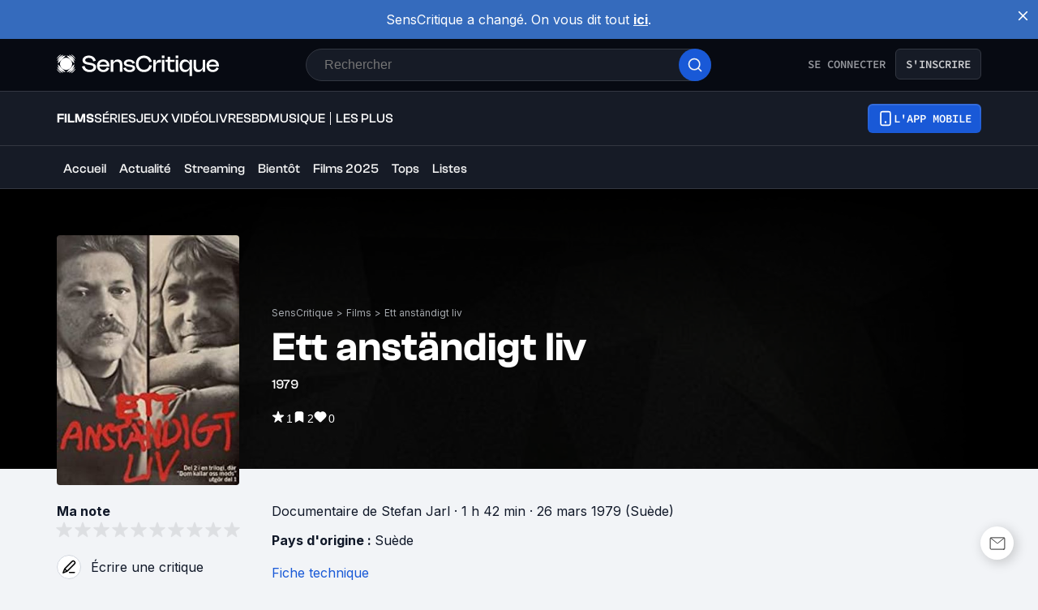

--- FILE ---
content_type: application/javascript; charset=UTF-8
request_url: https://www.senscritique.com/_next/static/chunks/7239.9a924d3bc674d5de.js
body_size: 3292
content:
"use strict";(self.webpackChunk_N_E=self.webpackChunk_N_E||[]).push([[7239],{29967:function(e,t,n){n.d(t,{Z:function(){return k}});var l=n(85893),o=n(46710),r=n(41686),i=n(39669),s=n(67294),c=n(45697),d=n.n(c),a=n(36065),u=n(96266),p=n(38775);let h=(0,r.ZP)(a._j).withConfig({componentId:"sc-50c20327-0"})(["color:",";"],e=>{let{isGrey:t,theme:n}=e;return t?n.colors.greyChateau:n.colors.greyCodRay}),f=(0,r.ZP)(h).withConfig({componentId:"sc-50c20327-1"})(["font-family:",";"],e=>{let{theme:t}=e;return t.font.system}),m=(0,r.ZP)(h).withConfig({componentId:"sc-50c20327-2"})(["color:",";font-family:",";"],e=>{let{theme:t}=e;return t.colors.white},e=>{let{theme:t}=e;return t.font.system}),g=e=>{let{children:t,className:n,type:o,isGrey:r,size:i}=e;if("object"==typeof t)switch(o){case u.Z.secondary:return(0,l.jsx)(f,{className:n,"data-testid":"feed-text",isGrey:r,size:i,children:t});case u.Z.tertiary:return(0,l.jsx)(m,{className:n,"data-testid":"feed-text",size:i,children:t});default:return(0,l.jsx)(h,{className:n,"data-testid":"feed-text",isGrey:r,size:i,children:t})}switch(o){case u.Z.secondary:return(0,l.jsx)(f,{className:n,dangerouslySetInnerHTML:{__html:(0,p.H3)(t)},"data-testid":"feed-text",isGrey:r,size:i});case u.Z.tertiary:return(0,l.jsx)(m,{className:n,dangerouslySetInnerHTML:{__html:(0,p.H3)(t)},"data-testid":"feed-text",size:i});default:return(0,l.jsx)(h,{className:n,dangerouslySetInnerHTML:{__html:(0,p.H3)(t)},"data-testid":"feed-text",isGrey:r,size:i})}};g.propTypes={children:d().node.isRequired,className:d().string,isGrey:d().bool,type:d().oneOf(["primary","secondary","tertiary"]),size:d().oneOf(["s","m","ml","l","mxl"])},g.defaultProps={className:null,isGrey:!1,type:"primary",size:"m"};let v=s.memo(g);var x=n(33800),y=n(81822),j=n(16761),w=n(16664),b=n(16679);let Z=(0,r.ZP)(i.bZ).withConfig({componentId:"sc-94c9f976-0"})(["color:",";*{font-size:inherit;}"],e=>{let{isWhite:t,theme:n,type:l}=e;return t&&!l?n.colors.white:n.new.colors.text[l]}),I=r.ZP.span.withConfig({componentId:"sc-94c9f976-1"})(["display:inline;font-size:",";font-weight:",";"],e=>{let{size:t,theme:n}=e;return n.fontSize[t]},e=>{let{theme:t}=e;return t.fontWeight.normal}),P=r.ZP.span.withConfig({componentId:"sc-94c9f976-2"})(["display:flex;flex-direction:row;"]),C=r.ZP.span.withConfig({componentId:"sc-94c9f976-3"})(["padding-left:",";"],e=>{let{theme:t}=e;return t.gap.xs});var k=e=>{let{product:t,className:n,isFeed:r=!1,isProduct:i=!1,isPremium:s=!1,isWhite:c=!1,platform:d,shouldPrefix:a=!1,showCasting:u=!1,showLeftYear:p=!1,showRightYear:h=!1,showUnderYear:f=!1,size:m="m",noLink:g=!1,type:k="textPrimary"}=e,S=r?{isGrey:!0}:{isWhite:c,size:m},{t:D}=(0,o.$G)("common"),N=(0,j.Sy)(t,D,"s",!0,i,g),R=(0,j.B8)(t),_=t.universe===y.KT.TV_SHOW_EPISODE,z=D("product.episodeNumberTitle",{episodeNumber:t.episodeNumber,seasonNumber:t.seasonNumber}),T=(0,j.LU)(t.duration),G=(0,j.Bd)(null==t?void 0:t.frenchReleaseDate),L=(0,j.Bd)(t.dateReleaseOriginal),O=(0,j.jf)(t.gameSystems,D),F=(0,l.jsx)(x.Z,{href:"".concat(t.url,"/saisons"),hover:!0,size:"s",children:(0,l.jsx)("span",{children:D("product.seasonInfo",{count:null==t?void 0:t.numberOfSeasons,product:t})})}),H=(0,j.y9)(L,G,t);return(0,l.jsxs)(r?v:Z,{...S,className:n,"data-testid":"creators",type:s?"white":k,children:[p&&R?(0,l.jsx)("span",{children:"".concat(R," • ")}):null,a?(0,l.jsxs)("span",{"data-testid":"creators-category",children:[i?t.category||D("product.universe.".concat((0,w.D)(t.universe))):null,i?null:(0,l.jsxs)(l.Fragment,{children:[(0,l.jsx)(I,{size:m,children:(0,l.jsx)("span",{children:t.category?"".concat(t.category," "):(0,j.A5)(t.universe)})}),(null==N?void 0:N.length)&&t.universe!==(0,w.V)("tvShow")?(0,l.jsxs)("span",{children:["de ",t.universe===(0,w.V)("tvShow")?" ":""]}):""]})]}):null,i&&(null==N?void 0:N.length)>0?" de ":"",_?null:N,i&&t.numberOfSeasons?" \xb7 ":null,i&&t.numberOfSeasons?F:null,i&&O&&" \xb7 ".concat(O),i&&T?" \xb7 ".concat(T):null,i&&H?" \xb7 ".concat(H):null,_?null:u&&(0,j.FB)(t),!_&&f?(0,l.jsxs)(P,{children:["".concat((null==N?void 0:N.length)?" ":""),"(",R||null,t.universe===(0,w.V)("game")&&d&&(0,l.jsxs)(C,{children:[" • ",d]}),")"]}):null,!_&&h&&R?(0,l.jsx)("span",{children:" • ".concat(R)}):null,_?D("creators.episode",{episodeInfos:z,tvShowTitle:(0,b.v)(t.url)}):null]})}},76156:function(e,t,n){var l=n(85893),o=n(46710),r=n(67294),i=n(41686),s=n(39669),c=n(31944),d=n(38775),a=n(78136);let u=(0,i.ZP)(s.bZ).withConfig({componentId:"sc-192e2d20-0"})(["line-height:",";margin-bottom:",";white-space:",";word-break:break-word;a{color:",";}"],e=>{let{theme:t}=e;return t.lineHeight.m},e=>{let{theme:t}=e;return t.layout.gutter},e=>{let{showLineBreak:t}=e;return t?"pre-line":"initial"},e=>{let{theme:t}=e;return t.colors.greyCodRay}),p=i.ZP.span.withConfig({componentId:"sc-192e2d20-1"})(["cursor:pointer;display:inline;padding:0;"]),h=i.ZP.span.withConfig({componentId:"sc-192e2d20-2"})(["font-weight:",";"],e=>{let{theme:t}=e;return t.fontWeight.bold});t.Z=e=>{let{maxLengthMobile:t=300,full:n=!1,isLarge:i=!1,isPremium:s=!1,showPrefix:f=!1,text:m,title:g}=e,{isMobile:v}=(0,r.useContext)(a.I),{t:x}=(0,o.$G)("common"),[y,j]=(0,r.useState)(!1),w=i?500:v?t:300,b=(null==m?void 0:m.length)>w;return(0,l.jsx)(u,{"data-testid":"content",showLineBreak:y||n,type:s?"white":"default",children:!n&&b?(0,l.jsxs)(l.Fragment,{children:[f?(0,l.jsx)(h,{children:g}):null,(0,l.jsx)("span",{children:y?m:(0,d.WR)(m,0,w,w)}),(0,l.jsxs)(p,{"data-testid":"view-more",onClick:()=>j(!y),children:[" ",(0,l.jsx)(c.default,{children:x(y?"productSynopsis.close":"productSynopsis.more")})]})]}):(0,l.jsxs)(l.Fragment,{children:[(n||f)&&(0,l.jsx)(h,{children:g}),m]})})}},36065:function(e,t,n){n.d(t,{_j:function(){return r},q1:function(){return i}});var l=n(41686);let o=(0,l.iv)(["color:",";font-family:",";font-size:",";line-height:",";margin:0;"],e=>{let{theme:t}=e;return t.colors.greyCodRay},e=>{let{theme:t}=e;return t.font.system},e=>{let{theme:t,size:n}=e;return n?t.fontSize[n]:t.fontSize.m},e=>{let{theme:t}=e;return t.lineHeight.m}),r=l.ZP.p.withConfig({componentId:"sc-2b4b8454-0"})([""," font-weight:",";"],o,e=>{let{theme:t}=e;return t.fontWeight.normal});l.ZP.p.withConfig({componentId:"sc-2b4b8454-1"})([""," font-weight:",";"],o,e=>{let{theme:t}=e;return t.fontWeight.bold});let i=l.ZP.a.withConfig({componentId:"sc-2b4b8454-2"})([""," color:",";cursor:pointer;font-weight:",";"],o,e=>{let{theme:t}=e;return t.colors.blueDodger},e=>{let{theme:t}=e;return t.fontWeight.normal})},31944:function(e,t,n){n.r(t);var l=n(85893),o=n(67294),r=n(41686),i=n(39669);let s=(0,r.ZP)(i.bZ).withConfig({componentId:"sc-b78bcc5d-0"})(["color:",";cursor:pointer;"],e=>{let{theme:t}=e;return t.new.colors.brandPrimary.electricBlue}),c=o.memo(e=>{let{children:t,className:n="",onClick:o,size:r="m",as:i="span"}=e;return(0,l.jsx)(s,{as:i,className:n,"data-testid":"link-text",onClick:()=>o&&o(),size:r,children:t})});t.default=c},95698:function(e,t,n){var l=n(85893),o=n(46710),r=n(45697),i=n.n(r);n(67294);var s=n(41686),c=n(49862);let d=s.ZP.span.withConfig({componentId:"sc-7cb77182-0"})(["display:inline;font-weight:",";"],e=>{let{theme:t}=e;return t.fontWeight.bold}),a=s.ZP.span.withConfig({componentId:"sc-7cb77182-1"})(["display:block;margin-bottom:",";white-space:break-spaces;@media ","{",";}"],e=>{let{theme:t}=e;return t.new.spacing.xl},e=>{let{theme:t}=e;return t.device.tabletL},e=>{let{theme:t}=e;return t.ellipsis(645)}),u=s.ZP.span.withConfig({componentId:"sc-7cb77182-2"})(["display:block;margin-bottom:",";"],e=>{let{theme:t}=e;return t.gap.l}),p=e=>{let{full:t,info:n,product:r,value:i}=e,{t:s}=(0,o.$G)("common"),c=t?u:a;return t&&(null==r?void 0:r[n])?(0,l.jsxs)(c,{children:[(0,l.jsx)(d,{children:s("productDetails.productInfos.".concat(n))}),i||(null==r?void 0:r[n])]}):null};t.Z=p,p.propTypes={full:i().bool,info:i().string.isRequired,product:c.kv.isRequired,value:i().string},p.defaultProps={full:!1,value:null}},27239:function(e,t,n){n.r(t);var l=n(85893),o=n(67294),r=n(46710),i=n(45697),s=n.n(i),c=n(41686),d=n(39669),a=n(95698),u=n(33800),p=n(94494),h=n(76156),f=n(29967),m=n(16761),g=n(92328),v=n(16664),x=n(49862);let y=c.ZP.div.withConfig({componentId:"sc-7cf04307-0"})(["display:block;max-width:645px;width:100%;"]),j=(0,c.ZP)(d.bZ).withConfig({componentId:"sc-7cf04307-1"})(["margin-bottom:",";line-height:",";a{color:",";}"],e=>{let{theme:t}=e;return t.gap.l},e=>{let{theme:t}=e;return t.lineHeight.m},e=>{let{theme:t,type:n}=e;return n?t.textColor[n]:t.colors.greyCodRay}),w=(0,c.ZP)(d.bZ).withConfig({componentId:"sc-7cf04307-2"})(["display:inline;"]),b=c.ZP.span.withConfig({componentId:"sc-7cf04307-3"})(["display:inline;font-weight:",";"],e=>{let{theme:t}=e;return t.fontWeight.bold}),Z=c.ZP.span.withConfig({componentId:"sc-7cf04307-4"})(["display:block;margin-bottom:",";white-space:break-spaces;@media ","{",";}"],e=>{let{theme:t}=e;return t.new.spacing.xl},e=>{let{theme:t}=e;return t.device.tabletL},e=>{let{theme:t}=e;return t.ellipsis(645)}),I=c.ZP.span.withConfig({componentId:"sc-7cf04307-5"})(["display:block;margin-bottom:",";"],e=>{let{theme:t}=e;return t.gap.l}),P=e=>{var t,n,i,s,c,d;let{full:x,isPremium:P,product:C}=e,{t:k}=(0,r.$G)("common"),S=(0,m.xS)(C.genresInfos),D=(0,m.LU)(C.duration),N=(0,m.Bd)(null==C?void 0:C.frenchReleaseDate),R=(0,m.Bd)(C.dateReleaseOriginal),_=x?I:Z;return(0,l.jsxs)(y,{"data-testid":"product-infos",children:[(0,l.jsxs)(j,{as:"div",type:P?"white":"default",children:[!x&&(0,l.jsx)(I,{children:(0,l.jsx)(f.Z,{isPremium:P,isProduct:!0,product:C,shouldPrefix:!0})}),(0,l.jsx)(a.Z,{full:x,info:"originalTitle",product:C}),(0,l.jsx)(a.Z,{full:x,info:"originalLanguage",product:C}),x&&(null==C?void 0:null===(t=C.alternativeTitles)||void 0===t?void 0:t.length)>0?(0,l.jsx)(h.Z,{isLarge:!0,isPremium:P,text:C.alternativeTitles.join(", "),title:k("productDetails.productInfos.alternativeTitles"),showPrefix:!0}):null,(null==C?void 0:C.genresInfos.length)>0?(0,l.jsxs)(_,{children:[(0,l.jsx)(b,{children:k("productDetails.productInfos.genre",{count:C.genresInfos.length})}),S]}):null,(null==C?void 0:null===(n=C.franchises)||void 0===n?void 0:n.length)?(0,l.jsxs)(_,{children:[(0,l.jsx)(w,{type:P?"white":"default",children:(0,l.jsx)(b,{children:k("productDetails.productInfos.group",{count:C.franchises.length})})}),C.franchises.map((e,t)=>(0,l.jsxs)(u.Z,{hover:!0,href:e.url,children:[e.label,t<C.franchises.length-1?", ":""]},e.id))]}):null,(0,l.jsx)(a.Z,{full:x,info:"yearOfProduction",product:C}),(null==C?void 0:null===(i=C.countries)||void 0===i?void 0:i.length)>0?(0,l.jsxs)(_,{children:[(0,l.jsx)(w,{type:P?"white":"default",children:(0,l.jsx)(b,{children:k("productDetails.productInfos.country")})}),C.countries.map((e,t)=>(0,l.jsxs)("span",{children:[e.name,t<C.countries.length-1?", ":""]},"country-".concat(e.id)))]}):null,(0,l.jsx)(a.Z,{full:x,info:"duration",product:C,value:D}),x&&(null==C?void 0:C.dateReleaseOriginal)?(0,l.jsxs)(_,{children:[(0,l.jsx)(b,{children:k("productDetails.productInfos.dateReleaseOriginal.movie",{country:(null==C?void 0:null===(s=C.countries)||void 0===s?void 0:s.length)>0?null==C?void 0:C.countries.map(e=>e.name).join(", "):k("productDetails.productInfos.nativeCountry")})}),R]}):null,x&&N?(0,l.jsxs)(_,{children:[(0,l.jsx)(b,{children:k("productDetails.productInfos.dateRelease.movie")}),N]}):null,(0,l.jsx)(p.Z,{full:x,product:C,profession:"directors"}),(0,l.jsx)(p.Z,{full:x,product:C,profession:"allScreenwriters",professionKey:"allScreenwriters"}),(0,l.jsx)(p.Z,{full:x,product:C,profession:"allProducers",professionKey:"allProducers"}),(0,l.jsx)(p.Z,{full:x,product:C,profession:"distributors"}),(0,l.jsx)(a.Z,{full:x,info:"budget",product:C}),(null==C?void 0:null===(c=C.soundtracks)||void 0===c?void 0:c.length)?(0,l.jsxs)(_,{children:[(0,l.jsx)(w,{type:P?"white":"default",children:(0,l.jsx)(b,{children:k("productDetails.productInfos.soundtrack")})}),C.soundtracks.map((e,t)=>{var n,r,i;return(0,l.jsxs)(o.Fragment,{children:[(0,l.jsx)(u.Z,{hover:!0,href:e.url,children:e.title}),(null===(r=e.product)||void 0===r?void 0:null===(n=r.artists)||void 0===n?void 0:n.length)?(0,l.jsxs)(l.Fragment,{children:[" ","de"," ",e.product.artists.map((t,n)=>{var r;return(0,l.jsxs)(o.Fragment,{children:[(0,l.jsx)(u.Z,{href:t.url,children:t.name}),n+1<e.product.artists.length?" , ":""]},"soundtrack-".concat(null===(r=e.product)||void 0===r?void 0:r.id,"-artist-").concat(t.person_id))})]}):null,t+1<C.soundtracks.length?", ":""]},"soundtrack-".concat(null===(i=e.product)||void 0===i?void 0:i.id))})]}):null,(null==C?void 0:null===(d=C.tags)||void 0===d?void 0:d.length)?(0,l.jsxs)(_,{children:[(0,l.jsx)(b,{children:k("productDetails.productInfos.tags")}),C.tags.map((e,t)=>(0,l.jsxs)(u.Z,{href:e.url,children:[e.label,t<C.tags.length-1?", ":""]},"".concat(e.id,"-").concat(e.label)))]}):null]}),!x&&(0,l.jsx)(I,{children:(0,l.jsx)(u.Z,{href:(0,g.Cp)(C.url,"details"),type:"primary",children:k("productDetails.productInfos.notFull")})}),C.synopsis&&(0,l.jsx)(h.Z,{full:x,isLarge:!0,isPremium:P,text:C.synopsis,title:k("productSynopsis.title.".concat((0,v.D)(C.universe)))})]})};P.propTypes={full:s().bool,isPremium:s().bool,product:x.kv.isRequired},P.defaultProps={full:!1,isPremium:!1},t.default=P},94494:function(e,t,n){var l=n(85893),o=n(46710),r=n(45697),i=n.n(r);n(67294);var s=n(41686),c=n(39669),d=n(33800),a=n(49862),u=n(61818);let p=s.ZP.span.withConfig({componentId:"sc-aa4196ef-0"})(["display:inline;font-weight:",";"],e=>{let{theme:t}=e;return t.fontWeight.bold}),h=s.ZP.span.withConfig({componentId:"sc-aa4196ef-1"})(["display:block;margin-bottom:",";white-space:break-spaces;@media ","{",";}"],e=>{let{theme:t}=e;return t.new.spacing.xl},e=>{let{theme:t}=e;return t.device.tabletL},e=>{let{theme:t}=e;return t.ellipsis(645)}),f=(0,s.ZP)(c.bZ).withConfig({componentId:"sc-aa4196ef-2"})(["display:inline;"]),m=s.ZP.span.withConfig({componentId:"sc-aa4196ef-3"})(["display:block;margin-bottom:",";"],e=>{let{theme:t}=e;return t.gap.l}),g=e=>{var t;let{full:n,product:r,profession:i,professionKey:s,showNotFull:c}=e,{t:a}=(0,o.$G)("common"),g=n?m:h,v=(null==r?void 0:r[i])?i:i.slice(0,i.length-1),x=r[s]||r[v],y=(0,u.J8)(x);return(n||c)&&((null==r?void 0:null===(t=r[v])||void 0===t?void 0:t.length)?(0,l.jsxs)(g,{children:[(0,l.jsx)(f,{children:(0,l.jsx)(p,{children:a(r[v].length>1?"productDetails.productInfos.".concat(v):"productDetails.productInfos.".concat(i.slice(0,i.length-1)),{context:y})})}),x.map((e,t)=>{var n,o,r;return(null==e?void 0:e.url)||(null==e?void 0:null===(n=e.contact)||void 0===n?void 0:n.url)?(0,l.jsxs)(d.Z,{hover:!0,href:(null==e?void 0:e.url)?e.url:null===(o=e.contact)||void 0===o?void 0:o.url,children:[(null==e?void 0:e.name)?e.name:null===(r=e.contact)||void 0===r?void 0:r.name,t<x.length-1?", ":""]},(null==e?void 0:e.id)?e.id:e.person_id):(0,l.jsxs)("span",{children:[e.name,t<x.length-1?", ":""]},e.person_id)})]}):null)};t.Z=g,g.propTypes={full:i().bool,product:a.kv.isRequired,profession:i().string.isRequired,professionKey:i().string,showNotFull:i().bool},g.defaultProps={full:!1,professionKey:null,showNotFull:!1}},16679:function(e,t,n){n.d(t,{v:function(){return o}});var l=n(38775);let o=e=>e.split("/")[2].replace(/_/g," ").split(" ").map(l.kC).join(" ")}}]);